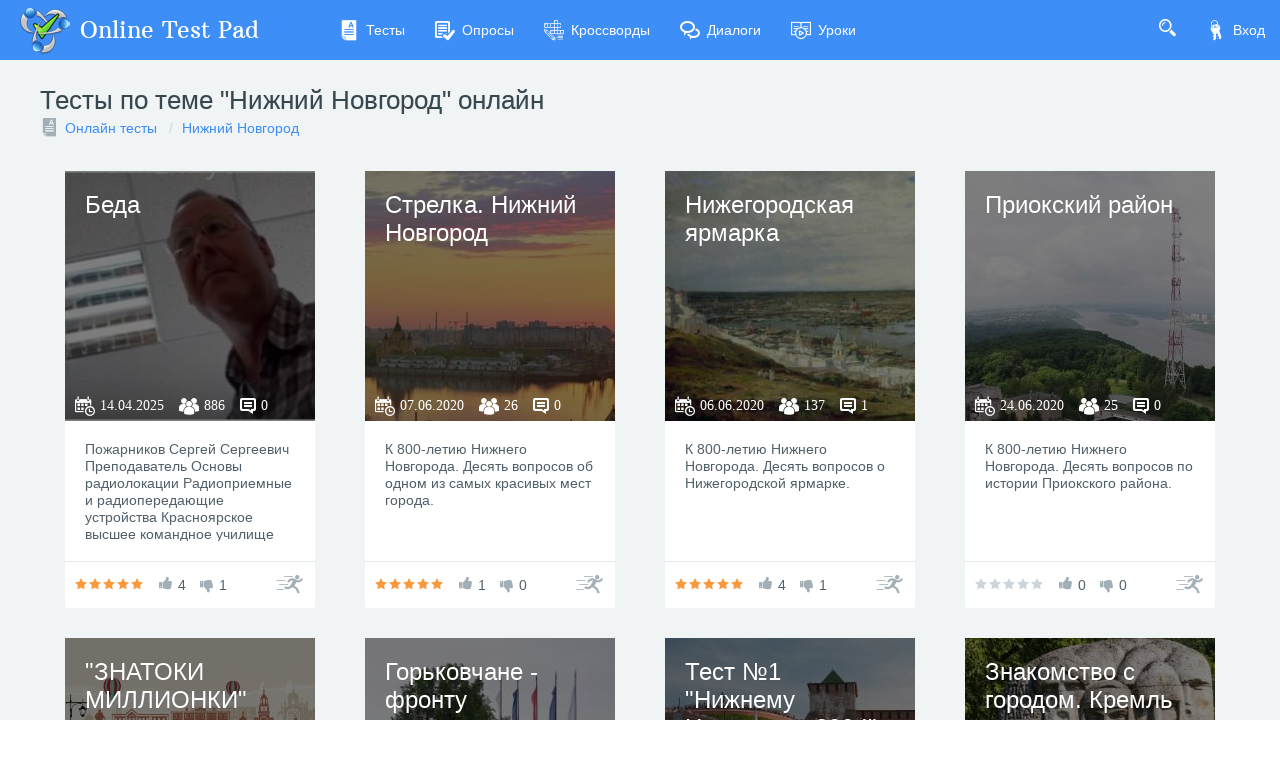

--- FILE ---
content_type: text/html; charset=utf-8
request_url: https://onlinetestpad.com/ru/tests/nizhniy-novgorod
body_size: 9005
content:
<!DOCTYPE html>
<html lang="ru">
<head>
    <meta name="viewport" content="width=device-width, initial-scale=1.0, user-scalable=0, minimal-ui">
    <title>Тесты по теме "Нижний Новгород"  онлайн | Online Test Pad</title>
    <meta name="description" content="У нас вы можете пройти все Тесты по теме "Нижний Новгород"  онлайн быстро и бесплатно. Результат получите сразу. Всегда ваш Online Test Pad )" />
    <meta name="keywords" content="Тесты по теме Нижний Новгород  онлайн" />
    <link rel="stylesheet" href="https://cdn-ya.onlinetestpad.net/css/bootstrap.min.css?1768770116000">
    <link rel="stylesheet" href="https://cdn-ya.onlinetestpad.net/css/bootstrap-extend.min.css?1768770116000">
    <link rel="stylesheet" href="https://cdn-ya.onlinetestpad.net/css/remark.min.css?1768770116000">
    <link rel="stylesheet" href="https://cdn-ya.onlinetestpad.net/css/remark-public.css?1768770116000">
    <link rel="stylesheet" href="https://cdn-ya.onlinetestpad.net/css/icons/style.css?1768770116000">
    <script src="https://cdn-ya.onlinetestpad.net/js/jquery-3.4.1.min.js?1768770116000"></script>
    
    <!-- Yandex.RTB -->
    <script>window.yaContextCb=window.yaContextCb||[]</script>
    <script src="https://yandex.ru/ads/system/context.js" async></script>
</head>
<body class="site-navbar-small site-menubar-hide">
    <div id="site-search-panel" class="site-search-panel animation-slide-top">
    <form action="/ru/search">
        <input type="hidden" name="searchid" value="2370805">
        <div class="input-search">
            <button type="submit" class="input-search-btn">
                <i class="icon icon-search"></i>
            </button>
            <input type="text" name="text" class="form-control" placeholder="Что ищем?" autocomplete="off" />
        </div>
    </form>
    <button class="btn btn-pure btn-default btn-icon" onclick="hideSiteSearch()">
        <i class="icon-cross"></i>
    </button>
</div>
<nav class="site-navbar navbar navbar-default navbar-inverse ">
    <ul class="nav navbar-toolbar navbar-toolbar-user">
        <li class="nav-item">
            <a class="nav-link navbar-search" onclick="return showSiteSearch()" href="#">
                <i class="icon-search" aria-hidden="true"></i>
            </a>
        </li>
        <!-- Тут дожен быть блок меню -->
            <li class="nav-item">
                <a class="nav-link nav-link-login" href="/ru/account/login?ReturnUrl=/ru/tests/nizhniy-novgorod" rel="nofollow">
                    <i class="icon-keys nav-link-icon"></i>
                    Вход
                </a>
            </li>
    </ul>
    <div class="navbar-header">
        <div class="dropdown navbar-toggler-left">
            <button type="button" class="navbar-toggler hamburger hided" data-toggle="dropdown">
                <span class="hamburger-bar"></span>
            </button>
            <div class="dropdown-menu dropdown-menu-bullet animation-slide-bottom" style="margin: 7px 0 0 6px;">
                <a href="/ru/tests" class="dropdown-item">
                    <i class="icon icon-exam"></i>
                    Тесты
                </a>
                <a href="/ru/surveys" class="dropdown-item">
                    <i class="icon icon-survey"></i>
                    Опросы
                </a>
                <a href="/ru/crosswords" class="dropdown-item">
                    <i class="icon icon-crossword"></i>
                    Кроссворды
                </a>
                <a href="/ru/dialogs" class="dropdown-item">
                    <i class="icon icon-communication"></i>
                    Диалоги
                </a>
                <a href="/ru/lessons" class="dropdown-item">
                    <i class="icon icon-lesson"></i>
                    Уроки
                </a>
            </div>
        </div>
        <a class="navbar-brand navbar-brand-center" href="/ru">
            <img class="navbar-brand-logo navbar-brand-logo-normal" src="https://cdn-ya.onlinetestpad.net/images/site/logo/logo50.png?1768770116000" title="Online Test Pad">
            <span class="navbar-brand-text hidden-xs-down"> Online Test Pad</span>
        </a>
    </div>
    <div class="navbar-container container-fluid">
        <div class="navbar-collapse navbar-collapse-toolbar collapse">
            <ul class="nav navbar-toolbar">
                <li class="nav-item">
                    <a href="/ru/tests" class="nav-link">
                        <i class="icon-exam nav-link-icon"></i>
                        Тесты
                    </a>
                </li>
                <li class="nav-item">
                    <a href="/ru/surveys" class="nav-link">
                        <i class="icon-survey nav-link-icon"></i>
                        Опросы
                    </a>
                </li>
                <li class="nav-item">
                    <a href="/ru/crosswords" class="nav-link">
                        <i class="icon-crossword nav-link-icon"></i>
                        Кроссворды
                    </a>
                </li>
                <li class="nav-item d-md-none d-lg-block">
                    <a href="/ru/dialogs" class="nav-link">
                        <i class="icon-communication nav-link-icon"></i>
                        Диалоги
                    </a>
                </li>
                <li class="nav-item d-md-none d-lg-none d-xl-block">
                    <a href="/ru/lessons" class="nav-link">
                        <i class="icon-lesson nav-link-icon"></i>
                        Уроки
                    </a>
                </li>
                <li class="nav-item nav-item-extra-dropdown dropdown d-none d-sm-none d-md-block d-xl-none">
                    <a href="#" class="nav-link" data-toggle="dropdown">
                        <i class="icon-arrowdown"></i>
                    </a>
                    <div class="dropdown-menu dropdown-menu-right animation-scale-up">
                        <a href="/ru/dialogs" class="dropdown-item d-md-block d-lg-none">
                            <i class="icon icon-communication"></i>
                            Диалоги
                        </a>
                        <a href="/ru/lessons" class="dropdown-item d-lg-block">
                            <i class="icon icon-lesson"></i>
                            Уроки
                        </a>
                    </div>
                </li>
            </ul>
        </div>
    </div>
</nav>

    <div class="page">
            <div class="page-header">
                <div class="center-container">
                    <h1 class="page-title">
                        Тесты по теме "Нижний Новгород"  онлайн
                    </h1>

<ol class="breadcrumb">
    <li class="breadcrumb-item">
            <i class="icon-exam blue-grey-400"></i>
        <a href="/ru/tests">Онлайн тесты</a>
    </li>
        <li class="breadcrumb-item">
            <a href="/ru/tests/nizhniy-novgorod">Нижний Новгород</a>
        </li>
</ol>                </div>
            </div>
        <div class="page-content" style="">
            

<div class="center-container">
    <div class="container-fluid">
        
<div id="auto-load-items-list" class="auto-load-items-list">
            <ul class="blocks-lg-4 blocks-md-3 blocks-sm-2 blocks-100">
                    <li>
                        <div class="card card-item-box">
    <div class="overlay overlay-hover">
        <img class="overlay-figure overlay-spin" src="https://images-cdn.onlinetestpad.net/d9/7d/a91016664530ae92452a716430d3.jpg" />
        <div class="overlay-panel overlay-background">
            <h3>
                <a href="/ru/testview/3197813-beda">Беда</a>
            </h3>
            <div class="info">
                <i class="icon-calendar"><span>14.04.2025</span></i>
                <i class="icon-users"><span>886</span></i>
                <i class="icon-comments"><span>0</span></i>
            </div>
        </div>
    </div>
    <div class="card-block">
        <p class="card-text">Пожарников Сергей Сергеевич
Преподаватель Основы радиолокации
Радиоприемные и радиопередающие устройства
Красноярское высшее командное училище радиоэлектроники ПВО, 1981г.
«Офицер с высшим военно-специальным
образованием – инженера по эксплуатации радиотехнических средств»
Военная Краснознаменная академия ПВО имени Маршала Советского Союза Жукова Г.К., 1995г.
«Инженерная оперативно-тактическая Войск противовоздушной обороны»
Читинский государственный технический университет, 1998г.
Профессиональная переподготовка «Менеджмент»
ФГБОУ ВПО «Российская академия
народного хозяйства и государственной службы при Президенте ГБОУ ДПО «НИРО», 72ч.
«Развитие цифрового профессионального пространства обучающихся с учетом ТОП-50 и стандартов Ворлдскиллс Россия»</p>
    </div>
    <div class="card-footer card-footer-transparent card-footer-bordered d-flex">
        <div class="rating rating-sm" data-toggle="tooltip" title="Рейтинг: 5">
            <i class="icon icon-star-f orange-400"></i>
            <i class="icon icon-star-f orange-400"></i>
            <i class="icon icon-star-f orange-400"></i>
            <i class="icon icon-star-f orange-400"></i>
            <i class="icon icon-star-f orange-400"></i>
        </div>
        <div class="like">
            <i class="icon-like"></i>
            <span>4</span>
        </div>
        <div class="like dislike">
            <i class="icon-dislike"></i>
            <span>1</span>
        </div>
        <a class="btn btn-default btn-pure btn-icon" href="/ru/test/3197813-beda">
            <i class="icon-runer"></i>
        </a>
    </div>
</div>
                    </li>
                    <li>
                        <div class="card card-item-box">
    <div class="overlay overlay-hover">
        <img class="overlay-figure overlay-spin" src="https://images-cdn.onlinetestpad.net/4d/91/77eea0324d4e9f07d458a8ad3b0c.jpg" />
        <div class="overlay-panel overlay-background">
            <h3>
                <a href="/ru/testview/430124-strelka-nizhnij-novgorod">Стрелка. Нижний Новгород</a>
            </h3>
            <div class="info">
                <i class="icon-calendar"><span>07.06.2020</span></i>
                <i class="icon-users"><span>26</span></i>
                <i class="icon-comments"><span>0</span></i>
            </div>
        </div>
    </div>
    <div class="card-block">
        <p class="card-text">К 800-летию Нижнего Новгорода. Десять вопросов об одном из самых красивых мест города. </p>
    </div>
    <div class="card-footer card-footer-transparent card-footer-bordered d-flex">
        <div class="rating rating-sm" data-toggle="tooltip" title="Рейтинг: 5">
            <i class="icon icon-star-f orange-400"></i>
            <i class="icon icon-star-f orange-400"></i>
            <i class="icon icon-star-f orange-400"></i>
            <i class="icon icon-star-f orange-400"></i>
            <i class="icon icon-star-f orange-400"></i>
        </div>
        <div class="like">
            <i class="icon-like"></i>
            <span>1</span>
        </div>
        <div class="like dislike">
            <i class="icon-dislike"></i>
            <span>0</span>
        </div>
        <a class="btn btn-default btn-pure btn-icon" href="/ru/test/430124-strelka-nizhnij-novgorod">
            <i class="icon-runer"></i>
        </a>
    </div>
</div>
                    </li>
                    <li>
                        <div class="card card-item-box">
    <div class="overlay overlay-hover">
        <img class="overlay-figure overlay-spin" src="https://images-cdn.onlinetestpad.net/ac/8e/9ea56f3a425499f4315e39800c51.jpg" />
        <div class="overlay-panel overlay-background">
            <h3>
                <a href="/ru/testview/429338-nizhegorodskaya-yarmarka">Нижегородская ярмарка</a>
            </h3>
            <div class="info">
                <i class="icon-calendar"><span>06.06.2020</span></i>
                <i class="icon-users"><span>137</span></i>
                <i class="icon-comments"><span>1</span></i>
            </div>
        </div>
    </div>
    <div class="card-block">
        <p class="card-text">К 800-летию Нижнего Новгорода. Десять вопросов о Нижегородской ярмарке.</p>
    </div>
    <div class="card-footer card-footer-transparent card-footer-bordered d-flex">
        <div class="rating rating-sm" data-toggle="tooltip" title="Рейтинг: 5">
            <i class="icon icon-star-f orange-400"></i>
            <i class="icon icon-star-f orange-400"></i>
            <i class="icon icon-star-f orange-400"></i>
            <i class="icon icon-star-f orange-400"></i>
            <i class="icon icon-star-f orange-400"></i>
        </div>
        <div class="like">
            <i class="icon-like"></i>
            <span>4</span>
        </div>
        <div class="like dislike">
            <i class="icon-dislike"></i>
            <span>1</span>
        </div>
        <a class="btn btn-default btn-pure btn-icon" href="/ru/test/429338-nizhegorodskaya-yarmarka">
            <i class="icon-runer"></i>
        </a>
    </div>
</div>
                    </li>
                    <li>
                        <div class="card card-item-box">
    <div class="overlay overlay-hover">
        <img class="overlay-figure overlay-spin" src="https://images-cdn.onlinetestpad.net/bf/05/13e285a54ab9874a8f0c8c09dc43.jpg" />
        <div class="overlay-panel overlay-background">
            <h3>
                <a href="/ru/testview/448480-priokskij-rajon">Приокский район</a>
            </h3>
            <div class="info">
                <i class="icon-calendar"><span>24.06.2020</span></i>
                <i class="icon-users"><span>25</span></i>
                <i class="icon-comments"><span>0</span></i>
            </div>
        </div>
    </div>
    <div class="card-block">
        <p class="card-text">К 800-летию Нижнего Новгорода. Десять вопросов по истории Приокского района.</p>
    </div>
    <div class="card-footer card-footer-transparent card-footer-bordered d-flex">
        <div class="rating rating-sm" data-toggle="tooltip" title="Рейтинг: 0">
            <i class="icon icon-star-f "></i>
            <i class="icon icon-star-f "></i>
            <i class="icon icon-star-f "></i>
            <i class="icon icon-star-f "></i>
            <i class="icon icon-star-f "></i>
        </div>
        <div class="like">
            <i class="icon-like"></i>
            <span>0</span>
        </div>
        <div class="like dislike">
            <i class="icon-dislike"></i>
            <span>0</span>
        </div>
        <a class="btn btn-default btn-pure btn-icon" href="/ru/test/448480-priokskij-rajon">
            <i class="icon-runer"></i>
        </a>
    </div>
</div>
                    </li>
                    <li>
                        <div class="card card-item-box">
    <div class="overlay overlay-hover">
        <img class="overlay-figure overlay-spin" src="https://images-cdn.onlinetestpad.net/a4/c0/fb2f43df4f1f91568c20b6476130.jpg" />
        <div class="overlay-panel overlay-background">
            <h3>
                <a href="/ru/testview/1477241-znatoki-millionki">"ЗНАТОКИ МИЛЛИОНКИ"</a>
            </h3>
            <div class="info">
                <i class="icon-calendar"><span>21.06.2022</span></i>
                <i class="icon-users"><span>250</span></i>
                <i class="icon-comments"><span>1</span></i>
            </div>
        </div>
    </div>
    <div class="card-block">
        <p class="card-text">Проверьте свои знания по истории уникальной территории «Миллионки».</p>
    </div>
    <div class="card-footer card-footer-transparent card-footer-bordered d-flex">
        <div class="rating rating-sm" data-toggle="tooltip" title="Рейтинг: 0">
            <i class="icon icon-star-f "></i>
            <i class="icon icon-star-f "></i>
            <i class="icon icon-star-f "></i>
            <i class="icon icon-star-f "></i>
            <i class="icon icon-star-f "></i>
        </div>
        <div class="like">
            <i class="icon-like"></i>
            <span>0</span>
        </div>
        <div class="like dislike">
            <i class="icon-dislike"></i>
            <span>0</span>
        </div>
        <a class="btn btn-default btn-pure btn-icon" href="/ru/test/1477241-znatoki-millionki">
            <i class="icon-runer"></i>
        </a>
    </div>
</div>
                    </li>
                    <li>
                        <div class="card card-item-box">
    <div class="overlay overlay-hover">
        <img class="overlay-figure overlay-spin" src="https://images-cdn.onlinetestpad.net/2e/a2/016241414e97beb7b881937f08c8.jpg" />
        <div class="overlay-panel overlay-background">
            <h3>
                <a href="/ru/testview/355678-gorkovchane-frontu">Горьковчане - фронту</a>
            </h3>
            <div class="info">
                <i class="icon-calendar"><span>06.05.2020</span></i>
                <i class="icon-users"><span>188</span></i>
                <i class="icon-comments"><span>0</span></i>
            </div>
        </div>
    </div>
    <div class="card-block">
        <p class="card-text">Вопросы теста посвящены вкладу горьковчан-нижегородцев в дело победы в Великой Отечественной войне.</p>
    </div>
    <div class="card-footer card-footer-transparent card-footer-bordered d-flex">
        <div class="rating rating-sm" data-toggle="tooltip" title="Рейтинг: 5">
            <i class="icon icon-star-f orange-400"></i>
            <i class="icon icon-star-f orange-400"></i>
            <i class="icon icon-star-f orange-400"></i>
            <i class="icon icon-star-f orange-400"></i>
            <i class="icon icon-star-f orange-400"></i>
        </div>
        <div class="like">
            <i class="icon-like"></i>
            <span>0</span>
        </div>
        <div class="like dislike">
            <i class="icon-dislike"></i>
            <span>1</span>
        </div>
        <a class="btn btn-default btn-pure btn-icon" href="/ru/test/355678-gorkovchane-frontu">
            <i class="icon-runer"></i>
        </a>
    </div>
</div>
                    </li>
                    <li>
                        <div class="card card-item-box">
    <div class="overlay overlay-hover">
        <img class="overlay-figure overlay-spin" src="https://images-cdn.onlinetestpad.net/ef/1f/1c2803bc4560848d304e9a9d60b2.jpg" />
        <div class="overlay-panel overlay-background">
            <h3>
                <a href="/ru/testview/375678-test-1-nizhnemu-novgorodu-800-posvyashhen-pamyatnikam-verkhnej-chasti-gorod">Тест №1 "Нижнему Новгороду- 800 !" посвящен памятникам верхней части города.</a>
            </h3>
            <div class="info">
                <i class="icon-calendar"><span>13.05.2020</span></i>
                <i class="icon-users"><span>4</span></i>
                <i class="icon-comments"><span>0</span></i>
            </div>
        </div>
    </div>
    <div class="card-block">
        <p class="card-text">Вы изучили материал по теме "Скульптуры Нижнего Новгорода"Предагаем пройти тест "Нижнему Новгороду- 800 !", который посвящен памятникам верхней части города.</p>
    </div>
    <div class="card-footer card-footer-transparent card-footer-bordered d-flex">
        <div class="rating rating-sm" data-toggle="tooltip" title="Рейтинг: 5">
            <i class="icon icon-star-f orange-400"></i>
            <i class="icon icon-star-f orange-400"></i>
            <i class="icon icon-star-f orange-400"></i>
            <i class="icon icon-star-f orange-400"></i>
            <i class="icon icon-star-f orange-400"></i>
        </div>
        <div class="like">
            <i class="icon-like"></i>
            <span>0</span>
        </div>
        <div class="like dislike">
            <i class="icon-dislike"></i>
            <span>0</span>
        </div>
        <a class="btn btn-default btn-pure btn-icon" href="/ru/test/375678-test-1-nizhnemu-novgorodu-800-posvyashhen-pamyatnikam-verkhnej-chasti-gorod">
            <i class="icon-runer"></i>
        </a>
    </div>
</div>
                    </li>
                    <li>
                        <div class="card card-item-box">
    <div class="overlay overlay-hover">
        <img class="overlay-figure overlay-spin" src="https://images-cdn.onlinetestpad.net/21/ba/05ebe6f04254b7f65bbf872eac9d.jpg" />
        <div class="overlay-panel overlay-background">
            <h3>
                <a href="/ru/testview/417432-znakomstvo-s-gorodom-kreml">Знакомство с городом. Кремль</a>
            </h3>
            <div class="info">
                <i class="icon-calendar"><span>29.05.2020</span></i>
                <i class="icon-users"><span>82</span></i>
                <i class="icon-comments"><span>0</span></i>
            </div>
        </div>
    </div>
    <div class="card-block">
        <p class="card-text">К 800-летию Нижнего Новгорода. Тест включает 12 вопросов по ранней истории Нижнего Новгорода</p>
    </div>
    <div class="card-footer card-footer-transparent card-footer-bordered d-flex">
        <div class="rating rating-sm" data-toggle="tooltip" title="Рейтинг: 0">
            <i class="icon icon-star-f "></i>
            <i class="icon icon-star-f "></i>
            <i class="icon icon-star-f "></i>
            <i class="icon icon-star-f "></i>
            <i class="icon icon-star-f "></i>
        </div>
        <div class="like">
            <i class="icon-like"></i>
            <span>0</span>
        </div>
        <div class="like dislike">
            <i class="icon-dislike"></i>
            <span>0</span>
        </div>
        <a class="btn btn-default btn-pure btn-icon" href="/ru/test/417432-znakomstvo-s-gorodom-kreml">
            <i class="icon-runer"></i>
        </a>
    </div>
</div>
                    </li>
                    <li>
                        <div class="card card-item-box">
    <div class="overlay overlay-hover">
        <img class="overlay-figure overlay-spin" src="https://images-cdn.onlinetestpad.net/7f/4a/7f1c8bf6421aaf1354d2af3d21fa.jpg" />
        <div class="overlay-panel overlay-background">
            <h3>
                <a href="/ru/testview/419235-nizhnij-novgorod-kreml">Нижний Новгород. Кремль.</a>
            </h3>
            <div class="info">
                <i class="icon-calendar"><span>30.05.2020</span></i>
                <i class="icon-users"><span>209</span></i>
                <i class="icon-comments"><span>0</span></i>
            </div>
        </div>
    </div>
    <div class="card-block">
        <p class="card-text">К 800-летию Нижнего Новгорода.  10 вопросов по истории Нижегородского кремля. </p>
    </div>
    <div class="card-footer card-footer-transparent card-footer-bordered d-flex">
        <div class="rating rating-sm" data-toggle="tooltip" title="Рейтинг: 5">
            <i class="icon icon-star-f orange-400"></i>
            <i class="icon icon-star-f orange-400"></i>
            <i class="icon icon-star-f orange-400"></i>
            <i class="icon icon-star-f orange-400"></i>
            <i class="icon icon-star-f orange-400"></i>
        </div>
        <div class="like">
            <i class="icon-like"></i>
            <span>4</span>
        </div>
        <div class="like dislike">
            <i class="icon-dislike"></i>
            <span>1</span>
        </div>
        <a class="btn btn-default btn-pure btn-icon" href="/ru/test/419235-nizhnij-novgorod-kreml">
            <i class="icon-runer"></i>
        </a>
    </div>
</div>
                    </li>
                    <li>
                        <div class="card card-item-box">
    <div class="overlay overlay-hover">
        <img class="overlay-figure overlay-spin" src="https://images-cdn.onlinetestpad.net/1d/1b/356715604f09be66427728de8d21.jpg" />
        <div class="overlay-panel overlay-background">
            <h3>
                <a href="/ru/testview/419593-steny-i-bashni">Стены и башни</a>
            </h3>
            <div class="info">
                <i class="icon-calendar"><span>30.05.2020</span></i>
                <i class="icon-users"><span>50</span></i>
                <i class="icon-comments"><span>0</span></i>
            </div>
        </div>
    </div>
    <div class="card-block">
        <p class="card-text">К 800-летию Нижнего Новгорода. 10 вопросов о башнях Нижегородского кремля.</p>
    </div>
    <div class="card-footer card-footer-transparent card-footer-bordered d-flex">
        <div class="rating rating-sm" data-toggle="tooltip" title="Рейтинг: 0">
            <i class="icon icon-star-f "></i>
            <i class="icon icon-star-f "></i>
            <i class="icon icon-star-f "></i>
            <i class="icon icon-star-f "></i>
            <i class="icon icon-star-f "></i>
        </div>
        <div class="like">
            <i class="icon-like"></i>
            <span>0</span>
        </div>
        <div class="like dislike">
            <i class="icon-dislike"></i>
            <span>0</span>
        </div>
        <a class="btn btn-default btn-pure btn-icon" href="/ru/test/419593-steny-i-bashni">
            <i class="icon-runer"></i>
        </a>
    </div>
</div>
                    </li>
                    <li>
                        <div class="card card-item-box">
    <div class="overlay overlay-hover">
        <img class="overlay-figure overlay-spin" src="https://images-cdn.onlinetestpad.net/40/8b/53ba77a24f71aff44668746afc3c.jpg" />
        <div class="overlay-panel overlay-background">
            <h3>
                <a href="/ru/testview/420880-dvorcy-i-khramy">Дворцы и храмы</a>
            </h3>
            <div class="info">
                <i class="icon-calendar"><span>31.05.2020</span></i>
                <i class="icon-users"><span>20</span></i>
                <i class="icon-comments"><span>0</span></i>
            </div>
        </div>
    </div>
    <div class="card-block">
        <p class="card-text">К 800-летию Нижнего Новгорода. 10 тестовых вопросов по истории Нижегородского кремля.</p>
    </div>
    <div class="card-footer card-footer-transparent card-footer-bordered d-flex">
        <div class="rating rating-sm" data-toggle="tooltip" title="Рейтинг: 0">
            <i class="icon icon-star-f "></i>
            <i class="icon icon-star-f "></i>
            <i class="icon icon-star-f "></i>
            <i class="icon icon-star-f "></i>
            <i class="icon icon-star-f "></i>
        </div>
        <div class="like">
            <i class="icon-like"></i>
            <span>0</span>
        </div>
        <div class="like dislike">
            <i class="icon-dislike"></i>
            <span>0</span>
        </div>
        <a class="btn btn-default btn-pure btn-icon" href="/ru/test/420880-dvorcy-i-khramy">
            <i class="icon-runer"></i>
        </a>
    </div>
</div>
                    </li>
                    <li>
                        <div class="card card-item-box">
    <div class="overlay overlay-hover">
        <img class="overlay-figure overlay-spin" src="https://images-cdn.onlinetestpad.net/c3/e8/0453c5b54c7abbdb75bdfbe90511.jpg" />
        <div class="overlay-panel overlay-background">
            <h3>
                <a href="/ru/testview/421913-ploshhad-minina-i-pozharskogo">площадь Минина и Пожарского</a>
            </h3>
            <div class="info">
                <i class="icon-calendar"><span>01.06.2020</span></i>
                <i class="icon-users"><span>30</span></i>
                <i class="icon-comments"><span>0</span></i>
            </div>
        </div>
    </div>
    <div class="card-block">
        <p class="card-text">К 800-летию Нижнего Новгорода. 10 вопросов об основных достопримечательностях центральной площади города. </p>
    </div>
    <div class="card-footer card-footer-transparent card-footer-bordered d-flex">
        <div class="rating rating-sm" data-toggle="tooltip" title="Рейтинг: 0">
            <i class="icon icon-star-f "></i>
            <i class="icon icon-star-f "></i>
            <i class="icon icon-star-f "></i>
            <i class="icon icon-star-f "></i>
            <i class="icon icon-star-f "></i>
        </div>
        <div class="like">
            <i class="icon-like"></i>
            <span>0</span>
        </div>
        <div class="like dislike">
            <i class="icon-dislike"></i>
            <span>0</span>
        </div>
        <a class="btn btn-default btn-pure btn-icon" href="/ru/test/421913-ploshhad-minina-i-pozharskogo">
            <i class="icon-runer"></i>
        </a>
    </div>
</div>
                    </li>
            </ul>

<div class="mb-25">
        <!-- Yandex.RTB R-A-87094-46 -->
        <div id="yandex_rtb_R-A-87094-48_1"></div>
        <script>
        window.yaContextCb.push(() => {
                Ya.Context.AdvManager.render({
                    renderTo: 'yandex_rtb_R-A-87094-48_1',
                    blockId: 'R-A-87094-48',
                    pageNumber: 1
                })
        })
        </script>
</div>            <ul class="blocks-lg-4 blocks-md-3 blocks-sm-2 blocks-100">
                    <li>
                        <div class="card card-item-box">
    <div class="overlay overlay-hover">
        <img class="overlay-figure overlay-spin" src="https://images-cdn.onlinetestpad.net/ee/b2/5cede11a469eac58066cfa4b3227.jpg" />
        <div class="overlay-panel overlay-background">
            <h3>
                <a href="/ru/testview/424003-pushkin-i-nizhnij-novgorod">Пушкин и Нижний Новгород</a>
            </h3>
            <div class="info">
                <i class="icon-calendar"><span>02.06.2020</span></i>
                <i class="icon-users"><span>41</span></i>
                <i class="icon-comments"><span>0</span></i>
            </div>
        </div>
    </div>
    <div class="card-block">
        <p class="card-text">Тест посвящен пребыванию великого поэта в Нижнем Новгороде, памятным местам связанным с А.С.Пушкиным</p>
    </div>
    <div class="card-footer card-footer-transparent card-footer-bordered d-flex">
        <div class="rating rating-sm" data-toggle="tooltip" title="Рейтинг: 0">
            <i class="icon icon-star-f "></i>
            <i class="icon icon-star-f "></i>
            <i class="icon icon-star-f "></i>
            <i class="icon icon-star-f "></i>
            <i class="icon icon-star-f "></i>
        </div>
        <div class="like">
            <i class="icon-like"></i>
            <span>0</span>
        </div>
        <div class="like dislike">
            <i class="icon-dislike"></i>
            <span>0</span>
        </div>
        <a class="btn btn-default btn-pure btn-icon" href="/ru/test/424003-pushkin-i-nizhnij-novgorod">
            <i class="icon-runer"></i>
        </a>
    </div>
</div>
                    </li>
                    <li>
                        <div class="card card-item-box">
    <div class="overlay overlay-hover">
        <img class="overlay-figure overlay-spin" src="https://images-cdn.onlinetestpad.net/24/61/05bbefb54e138f4c0b2a6f3b6f08.jpg" />
        <div class="overlay-panel overlay-background">
            <h3>
                <a href="/ru/testview/424631-centralnye-ulicy-nizhnego-novgoroda">Центральные улицы Нижнего Новгорода</a>
            </h3>
            <div class="info">
                <i class="icon-calendar"><span>03.06.2020</span></i>
                <i class="icon-users"><span>39</span></i>
                <i class="icon-comments"><span>0</span></i>
            </div>
        </div>
    </div>
    <div class="card-block">
        <p class="card-text">К 800-летию Нижнего Новгорода. 10 вопросов о достопримечательностях центральных улиц города</p>
    </div>
    <div class="card-footer card-footer-transparent card-footer-bordered d-flex">
        <div class="rating rating-sm" data-toggle="tooltip" title="Рейтинг: 0">
            <i class="icon icon-star-f "></i>
            <i class="icon icon-star-f "></i>
            <i class="icon icon-star-f "></i>
            <i class="icon icon-star-f "></i>
            <i class="icon icon-star-f "></i>
        </div>
        <div class="like">
            <i class="icon-like"></i>
            <span>0</span>
        </div>
        <div class="like dislike">
            <i class="icon-dislike"></i>
            <span>0</span>
        </div>
        <a class="btn btn-default btn-pure btn-icon" href="/ru/test/424631-centralnye-ulicy-nizhnego-novgoroda">
            <i class="icon-runer"></i>
        </a>
    </div>
</div>
                    </li>
                    <li>
                        <div class="card card-item-box">
    <div class="overlay overlay-hover">
        <img class="overlay-figure overlay-spin" src="https://images-cdn.onlinetestpad.net/c4/00/95e968f34cf0b6b685e9735f1530.jpg" />
        <div class="overlay-panel overlay-background">
            <h3>
                <a href="/ru/testview/426255-monastyri-nizhnego-novgoroda">Монастыри Нижнего Новгорода</a>
            </h3>
            <div class="info">
                <i class="icon-calendar"><span>04.06.2020</span></i>
                <i class="icon-users"><span>26</span></i>
                <i class="icon-comments"><span>0</span></i>
            </div>
        </div>
    </div>
    <div class="card-block">
        <p class="card-text">К 800-летию Нижнего Новгорода. Вопросы по истории нижегородских монастырей. </p>
    </div>
    <div class="card-footer card-footer-transparent card-footer-bordered d-flex">
        <div class="rating rating-sm" data-toggle="tooltip" title="Рейтинг: 0">
            <i class="icon icon-star-f "></i>
            <i class="icon icon-star-f "></i>
            <i class="icon icon-star-f "></i>
            <i class="icon icon-star-f "></i>
            <i class="icon icon-star-f "></i>
        </div>
        <div class="like">
            <i class="icon-like"></i>
            <span>0</span>
        </div>
        <div class="like dislike">
            <i class="icon-dislike"></i>
            <span>0</span>
        </div>
        <a class="btn btn-default btn-pure btn-icon" href="/ru/test/426255-monastyri-nizhnego-novgoroda">
            <i class="icon-runer"></i>
        </a>
    </div>
</div>
                    </li>
                    <li>
                        <div class="card card-item-box">
    <div class="overlay overlay-hover">
        <img class="overlay-figure overlay-spin" src="https://images-cdn.onlinetestpad.net/94/92/f7b723934496b6871f65592dc200.jpg" />
        <div class="overlay-panel overlay-background">
            <h3>
                <a href="/ru/testview/429465-maksim-gorkij-v-nizhnem-novgorode">Максим Горький в Нижнем Новгороде</a>
            </h3>
            <div class="info">
                <i class="icon-calendar"><span>06.06.2020</span></i>
                <i class="icon-users"><span>37</span></i>
                <i class="icon-comments"><span>0</span></i>
            </div>
        </div>
    </div>
    <div class="card-block">
        <p class="card-text">К 800-летию Нижнего Новгорода. Десять вопросов о писателе Алексее Максимовиче Горьком и Нижнем Новгороде. </p>
    </div>
    <div class="card-footer card-footer-transparent card-footer-bordered d-flex">
        <div class="rating rating-sm" data-toggle="tooltip" title="Рейтинг: 5">
            <i class="icon icon-star-f orange-400"></i>
            <i class="icon icon-star-f orange-400"></i>
            <i class="icon icon-star-f orange-400"></i>
            <i class="icon icon-star-f orange-400"></i>
            <i class="icon icon-star-f orange-400"></i>
        </div>
        <div class="like">
            <i class="icon-like"></i>
            <span>1</span>
        </div>
        <div class="like dislike">
            <i class="icon-dislike"></i>
            <span>0</span>
        </div>
        <a class="btn btn-default btn-pure btn-icon" href="/ru/test/429465-maksim-gorkij-v-nizhnem-novgorode">
            <i class="icon-runer"></i>
        </a>
    </div>
</div>
                    </li>
                    <li>
                        <div class="card card-item-box">
    <div class="overlay overlay-hover">
        <img class="overlay-figure overlay-spin" src="https://images-cdn.onlinetestpad.net/72/5a/33ad62b34120bc696cbf94919454.jpg" />
        <div class="overlay-panel overlay-background">
            <h3>
                <a href="/ru/testview/431959-minin-i-pozharskij">Минин и Пожарский</a>
            </h3>
            <div class="info">
                <i class="icon-calendar"><span>09.06.2020</span></i>
                <i class="icon-users"><span>118</span></i>
                <i class="icon-comments"><span>0</span></i>
            </div>
        </div>
    </div>
    <div class="card-block">
        <p class="card-text">К 800-летию Нижнего Новгорода. Десять вопросов о памятных местах, связанных с именами Минина и Пожарского. </p>
    </div>
    <div class="card-footer card-footer-transparent card-footer-bordered d-flex">
        <div class="rating rating-sm" data-toggle="tooltip" title="Рейтинг: 5">
            <i class="icon icon-star-f orange-400"></i>
            <i class="icon icon-star-f orange-400"></i>
            <i class="icon icon-star-f orange-400"></i>
            <i class="icon icon-star-f orange-400"></i>
            <i class="icon icon-star-f orange-400"></i>
        </div>
        <div class="like">
            <i class="icon-like"></i>
            <span>1</span>
        </div>
        <div class="like dislike">
            <i class="icon-dislike"></i>
            <span>0</span>
        </div>
        <a class="btn btn-default btn-pure btn-icon" href="/ru/test/431959-minin-i-pozharskij">
            <i class="icon-runer"></i>
        </a>
    </div>
</div>
                    </li>
                    <li>
                        <div class="card card-item-box">
    <div class="overlay overlay-hover">
        <img class="overlay-figure overlay-spin" src="https://images-cdn.onlinetestpad.net/32/29/c5ca39d244728c4df0d98b8943bd.jpg" />
        <div class="overlay-panel overlay-background">
            <h3>
                <a href="/ru/testview/434630-nizhegorodskie-muzei">Нижегородские музеи</a>
            </h3>
            <div class="info">
                <i class="icon-calendar"><span>11.06.2020</span></i>
                <i class="icon-users"><span>11</span></i>
                <i class="icon-comments"><span>0</span></i>
            </div>
        </div>
    </div>
    <div class="card-block">
        <p class="card-text">К 800-летию Нижнего Новгорода. десять вопросов о нижегородских музеях.</p>
    </div>
    <div class="card-footer card-footer-transparent card-footer-bordered d-flex">
        <div class="rating rating-sm" data-toggle="tooltip" title="Рейтинг: 5">
            <i class="icon icon-star-f orange-400"></i>
            <i class="icon icon-star-f orange-400"></i>
            <i class="icon icon-star-f orange-400"></i>
            <i class="icon icon-star-f orange-400"></i>
            <i class="icon icon-star-f orange-400"></i>
        </div>
        <div class="like">
            <i class="icon-like"></i>
            <span>0</span>
        </div>
        <div class="like dislike">
            <i class="icon-dislike"></i>
            <span>0</span>
        </div>
        <a class="btn btn-default btn-pure btn-icon" href="/ru/test/434630-nizhegorodskie-muzei">
            <i class="icon-runer"></i>
        </a>
    </div>
</div>
                    </li>
                    <li>
                        <div class="card card-item-box">
    <div class="overlay overlay-hover">
        <img class="overlay-figure overlay-spin" src="https://images-cdn.onlinetestpad.net/4d/4b/1bbc6bf24eed8797a520ef12fcc5.jpg" />
        <div class="overlay-panel overlay-background">
            <h3>
                <a href="/ru/testview/434757-naberezhnye-i-mosty">Набережные и мосты</a>
            </h3>
            <div class="info">
                <i class="icon-calendar"><span>11.06.2020</span></i>
                <i class="icon-users"><span>12</span></i>
                <i class="icon-comments"><span>0</span></i>
            </div>
        </div>
    </div>
    <div class="card-block">
        <p class="card-text">К 800-летию Нижнего Новгорода. десять вопросов о мостах и набережных города. </p>
    </div>
    <div class="card-footer card-footer-transparent card-footer-bordered d-flex">
        <div class="rating rating-sm" data-toggle="tooltip" title="Рейтинг: 0">
            <i class="icon icon-star-f "></i>
            <i class="icon icon-star-f "></i>
            <i class="icon icon-star-f "></i>
            <i class="icon icon-star-f "></i>
            <i class="icon icon-star-f "></i>
        </div>
        <div class="like">
            <i class="icon-like"></i>
            <span>0</span>
        </div>
        <div class="like dislike">
            <i class="icon-dislike"></i>
            <span>0</span>
        </div>
        <a class="btn btn-default btn-pure btn-icon" href="/ru/test/434757-naberezhnye-i-mosty">
            <i class="icon-runer"></i>
        </a>
    </div>
</div>
                    </li>
                    <li>
                        <div class="card card-item-box">
    <div class="overlay overlay-hover">
        <img class="overlay-figure overlay-spin" src="https://images-cdn.onlinetestpad.net/54/17/cde7c34548fda0d9821e6cd80888.jpg" />
        <div class="overlay-panel overlay-background">
            <h3>
                <a href="/ru/testview/438106-krasnoe-sormovo">КРАСНОЕ СОРМОВО</a>
            </h3>
            <div class="info">
                <i class="icon-calendar"><span>15.06.2020</span></i>
                <i class="icon-users"><span>32</span></i>
                <i class="icon-comments"><span>0</span></i>
            </div>
        </div>
    </div>
    <div class="card-block">
        <p class="card-text">К 800-летию Нижнего Новгорода. Десять вопросов о достопримечательностях Сормово.</p>
    </div>
    <div class="card-footer card-footer-transparent card-footer-bordered d-flex">
        <div class="rating rating-sm" data-toggle="tooltip" title="Рейтинг: 0">
            <i class="icon icon-star-f "></i>
            <i class="icon icon-star-f "></i>
            <i class="icon icon-star-f "></i>
            <i class="icon icon-star-f "></i>
            <i class="icon icon-star-f "></i>
        </div>
        <div class="like">
            <i class="icon-like"></i>
            <span>0</span>
        </div>
        <div class="like dislike">
            <i class="icon-dislike"></i>
            <span>1</span>
        </div>
        <a class="btn btn-default btn-pure btn-icon" href="/ru/test/438106-krasnoe-sormovo">
            <i class="icon-runer"></i>
        </a>
    </div>
</div>
                    </li>
                    <li>
                        <div class="card card-item-box">
    <div class="overlay overlay-hover">
        <img class="overlay-figure overlay-spin" src="https://images-cdn.onlinetestpad.net/db/f9/9ce064b84ca1abb8c0318d2e0c0b.jpg" />
        <div class="overlay-panel overlay-background">
            <h3>
                <a href="/ru/testview/439511-biblioteki-i-pisateli-literaturnyj-nizhnij">Библиотеки и писатели. Литературный Нижний.</a>
            </h3>
            <div class="info">
                <i class="icon-calendar"><span>16.06.2020</span></i>
                <i class="icon-users"><span>18</span></i>
                <i class="icon-comments"><span>0</span></i>
            </div>
        </div>
    </div>
    <div class="card-block">
        <p class="card-text">К 800-летию Нижнего Новгорода. Десять вопросов о нижегородских писателях.</p>
    </div>
    <div class="card-footer card-footer-transparent card-footer-bordered d-flex">
        <div class="rating rating-sm" data-toggle="tooltip" title="Рейтинг: 0">
            <i class="icon icon-star-f "></i>
            <i class="icon icon-star-f "></i>
            <i class="icon icon-star-f "></i>
            <i class="icon icon-star-f "></i>
            <i class="icon icon-star-f "></i>
        </div>
        <div class="like">
            <i class="icon-like"></i>
            <span>0</span>
        </div>
        <div class="like dislike">
            <i class="icon-dislike"></i>
            <span>0</span>
        </div>
        <a class="btn btn-default btn-pure btn-icon" href="/ru/test/439511-biblioteki-i-pisateli-literaturnyj-nizhnij">
            <i class="icon-runer"></i>
        </a>
    </div>
</div>
                    </li>
                    <li>
                        <div class="card card-item-box">
    <div class="overlay overlay-hover">
        <img class="overlay-figure overlay-spin" src="https://images-cdn.onlinetestpad.net/4c/d7/084a45a940d4a72fa04f88794071.jpg" />
        <div class="overlay-panel overlay-background">
            <h3>
                <a href="/ru/testview/441785-nizhegorodskie-universitety">Нижегородские университеты</a>
            </h3>
            <div class="info">
                <i class="icon-calendar"><span>17.06.2020</span></i>
                <i class="icon-users"><span>8</span></i>
                <i class="icon-comments"><span>0</span></i>
            </div>
        </div>
    </div>
    <div class="card-block">
        <p class="card-text">К 800-летию Нижнего Новгорода. Десять вопросов о высших учебных заведениях города.</p>
    </div>
    <div class="card-footer card-footer-transparent card-footer-bordered d-flex">
        <div class="rating rating-sm" data-toggle="tooltip" title="Рейтинг: 0">
            <i class="icon icon-star-f "></i>
            <i class="icon icon-star-f "></i>
            <i class="icon icon-star-f "></i>
            <i class="icon icon-star-f "></i>
            <i class="icon icon-star-f "></i>
        </div>
        <div class="like">
            <i class="icon-like"></i>
            <span>0</span>
        </div>
        <div class="like dislike">
            <i class="icon-dislike"></i>
            <span>0</span>
        </div>
        <a class="btn btn-default btn-pure btn-icon" href="/ru/test/441785-nizhegorodskie-universitety">
            <i class="icon-runer"></i>
        </a>
    </div>
</div>
                    </li>
                    <li>
                        <div class="card card-item-box">
    <div class="overlay overlay-hover">
        <img class="overlay-figure overlay-spin" src="https://images-cdn.onlinetestpad.net/ff/7d/395bc4c94ea58bf47e11fdded99b.jpg" />
        <div class="overlay-panel overlay-background">
            <h3>
                <a href="/ru/testview/443124-moskovskij-rajon-nizhnego-novgoroda">Московский район Нижнего Новгорода</a>
            </h3>
            <div class="info">
                <i class="icon-calendar"><span>18.06.2020</span></i>
                <i class="icon-users"><span>36</span></i>
                <i class="icon-comments"><span>0</span></i>
            </div>
        </div>
    </div>
    <div class="card-block">
        <p class="card-text">К 800-летию Нижнего Новгорода. Десять вопросов, связанных с историей Московского района города. </p>
    </div>
    <div class="card-footer card-footer-transparent card-footer-bordered d-flex">
        <div class="rating rating-sm" data-toggle="tooltip" title="Рейтинг: 0">
            <i class="icon icon-star-f "></i>
            <i class="icon icon-star-f "></i>
            <i class="icon icon-star-f "></i>
            <i class="icon icon-star-f "></i>
            <i class="icon icon-star-f "></i>
        </div>
        <div class="like">
            <i class="icon-like"></i>
            <span>0</span>
        </div>
        <div class="like dislike">
            <i class="icon-dislike"></i>
            <span>0</span>
        </div>
        <a class="btn btn-default btn-pure btn-icon" href="/ru/test/443124-moskovskij-rajon-nizhnego-novgoroda">
            <i class="icon-runer"></i>
        </a>
    </div>
</div>
                    </li>
                    <li>
                        <div class="card card-item-box">
    <div class="overlay overlay-hover">
        <img class="overlay-figure overlay-spin" src="https://images-cdn.onlinetestpad.net/74/56/3d8cee874107af2a503e3ecac22b.jpg" />
        <div class="overlay-panel overlay-background">
            <h3>
                <a href="/ru/testview/444086-ivan-kulibin">Иван Кулибин</a>
            </h3>
            <div class="info">
                <i class="icon-calendar"><span>19.06.2020</span></i>
                <i class="icon-users"><span>63</span></i>
                <i class="icon-comments"><span>0</span></i>
            </div>
        </div>
    </div>
    <div class="card-block">
        <p class="card-text">К 800-летию Нижнего Новгорода. Десять вопросов о знаменитом земляке и памятных местах города.</p>
    </div>
    <div class="card-footer card-footer-transparent card-footer-bordered d-flex">
        <div class="rating rating-sm" data-toggle="tooltip" title="Рейтинг: 0">
            <i class="icon icon-star-f "></i>
            <i class="icon icon-star-f "></i>
            <i class="icon icon-star-f "></i>
            <i class="icon icon-star-f "></i>
            <i class="icon icon-star-f "></i>
        </div>
        <div class="like">
            <i class="icon-like"></i>
            <span>0</span>
        </div>
        <div class="like dislike">
            <i class="icon-dislike"></i>
            <span>0</span>
        </div>
        <a class="btn btn-default btn-pure btn-icon" href="/ru/test/444086-ivan-kulibin">
            <i class="icon-runer"></i>
        </a>
    </div>
</div>
                    </li>
            </ul>

<div class="mb-25">
        <!-- Yandex.RTB R-A-87094-46 -->
        <div id="yandex_rtb_R-A-87094-48_2"></div>
        <script>
        window.yaContextCb.push(() => {
                Ya.Context.AdvManager.render({
                    renderTo: 'yandex_rtb_R-A-87094-48_2',
                    blockId: 'R-A-87094-48',
                    pageNumber: 2
                })
        })
        </script>
</div>            <ul class="blocks-lg-4 blocks-md-3 blocks-sm-2 blocks-100">
                    <li>
                        <div class="card card-item-box">
    <div class="overlay overlay-hover">
        <img class="overlay-figure overlay-spin" src="https://images-cdn.onlinetestpad.net/26/9f/e93e5ead452fbb5f2e0c8ae6c766.jpg" />
        <div class="overlay-panel overlay-background">
            <h3>
                <a href="/ru/testview/444653-sady-i-parki-nizhnego-novgoroda">Сады и парки Нижнего Новгорода</a>
            </h3>
            <div class="info">
                <i class="icon-calendar"><span>20.06.2020</span></i>
                <i class="icon-users"><span>11</span></i>
                <i class="icon-comments"><span>0</span></i>
            </div>
        </div>
    </div>
    <div class="card-block">
        <p class="card-text">К 800-летию Нижнего Новгорода. Десять вопросов о городских парках.</p>
    </div>
    <div class="card-footer card-footer-transparent card-footer-bordered d-flex">
        <div class="rating rating-sm" data-toggle="tooltip" title="Рейтинг: 0">
            <i class="icon icon-star-f "></i>
            <i class="icon icon-star-f "></i>
            <i class="icon icon-star-f "></i>
            <i class="icon icon-star-f "></i>
            <i class="icon icon-star-f "></i>
        </div>
        <div class="like">
            <i class="icon-like"></i>
            <span>0</span>
        </div>
        <div class="like dislike">
            <i class="icon-dislike"></i>
            <span>0</span>
        </div>
        <a class="btn btn-default btn-pure btn-icon" href="/ru/test/444653-sady-i-parki-nizhnego-novgoroda">
            <i class="icon-runer"></i>
        </a>
    </div>
</div>
                    </li>
                    <li>
                        <div class="card card-item-box">
    <div class="overlay overlay-hover">
        <img class="overlay-figure overlay-spin" src="https://images-cdn.onlinetestpad.net/15/67/8f1301b94301a47deeed037fda10.jpg" />
        <div class="overlay-panel overlay-background">
            <h3>
                <a href="/ru/testview/444858-vechnyj-ogon">Вечный огонь</a>
            </h3>
            <div class="info">
                <i class="icon-calendar"><span>21.06.2020</span></i>
                <i class="icon-users"><span>49</span></i>
                <i class="icon-comments"><span>0</span></i>
            </div>
        </div>
    </div>
    <div class="card-block">
        <p class="card-text">К 800-летию Нижнего Новгорода. Десять вопросов о мемориале "Вечный огонь".</p>
    </div>
    <div class="card-footer card-footer-transparent card-footer-bordered d-flex">
        <div class="rating rating-sm" data-toggle="tooltip" title="Рейтинг: 1">
            <i class="icon icon-star-f orange-400"></i>
            <i class="icon icon-star-f "></i>
            <i class="icon icon-star-f "></i>
            <i class="icon icon-star-f "></i>
            <i class="icon icon-star-f "></i>
        </div>
        <div class="like">
            <i class="icon-like"></i>
            <span>0</span>
        </div>
        <div class="like dislike">
            <i class="icon-dislike"></i>
            <span>1</span>
        </div>
        <a class="btn btn-default btn-pure btn-icon" href="/ru/test/444858-vechnyj-ogon">
            <i class="icon-runer"></i>
        </a>
    </div>
</div>
                    </li>
                    <li>
                        <div class="card card-item-box">
    <div class="overlay overlay-hover">
        <img class="overlay-figure overlay-spin" src="https://images-cdn.onlinetestpad.net/c1/77/a01740d14c8f988fff3c831d4fb2.jpg" />
        <div class="overlay-panel overlay-background">
            <h3>
                <a href="/ru/testview/710344-viktorina-promysly-nizhegorodskogo-kraya">Викторина "Промыслы Нижегородского края"</a>
            </h3>
            <div class="info">
                <i class="icon-calendar"><span>18.12.2020</span></i>
                <i class="icon-users"><span>73</span></i>
                <i class="icon-comments"><span>4</span></i>
            </div>
        </div>
    </div>
    <div class="card-block">
        <p class="card-text">Викторина "Промыслы Нижегородского края" предназначена дляя учащихся 9-12 лет. Она расширяет знания учащихся о истории Нижегородской области, народных промыслах нашего края,  способствует развитию интереса к декоративно-прикладному творчеству, патриотическому воспитанию и развитию чувства гордости за наш творческий народ.</p>
    </div>
    <div class="card-footer card-footer-transparent card-footer-bordered d-flex">
        <div class="rating rating-sm" data-toggle="tooltip" title="Рейтинг: 5">
            <i class="icon icon-star-f orange-400"></i>
            <i class="icon icon-star-f orange-400"></i>
            <i class="icon icon-star-f orange-400"></i>
            <i class="icon icon-star-f orange-400"></i>
            <i class="icon icon-star-f orange-400"></i>
        </div>
        <div class="like">
            <i class="icon-like"></i>
            <span>12</span>
        </div>
        <div class="like dislike">
            <i class="icon-dislike"></i>
            <span>0</span>
        </div>
        <a class="btn btn-default btn-pure btn-icon" href="/ru/test/710344-viktorina-promysly-nizhegorodskogo-kraya">
            <i class="icon-runer"></i>
        </a>
    </div>
</div>
                    </li>
                    <li>
                        <div class="card card-item-box">
    <div class="overlay overlay-hover">
        <img class="overlay-figure overlay-spin" src="https://images-cdn.onlinetestpad.net/59/8b/f651590e40739fb968c60d40b7ac.jpg" />
        <div class="overlay-panel overlay-background">
            <h3>
                <a href="/ru/testview/1067817-4-noyabrya-den-voinskoj-slavy">4 ноября - день воинской славы</a>
            </h3>
            <div class="info">
                <i class="icon-calendar"><span>02.11.2021</span></i>
                <i class="icon-users"><span>72</span></i>
                <i class="icon-comments"><span>0</span></i>
            </div>
        </div>
    </div>
    <div class="card-block">
        <p class="card-text">Проверьте свои знания по истории происхождения праздника 4 ноября.</p>
    </div>
    <div class="card-footer card-footer-transparent card-footer-bordered d-flex">
        <div class="rating rating-sm" data-toggle="tooltip" title="Рейтинг: 0">
            <i class="icon icon-star-f "></i>
            <i class="icon icon-star-f "></i>
            <i class="icon icon-star-f "></i>
            <i class="icon icon-star-f "></i>
            <i class="icon icon-star-f "></i>
        </div>
        <div class="like">
            <i class="icon-like"></i>
            <span>2</span>
        </div>
        <div class="like dislike">
            <i class="icon-dislike"></i>
            <span>0</span>
        </div>
        <a class="btn btn-default btn-pure btn-icon" href="/ru/test/1067817-4-noyabrya-den-voinskoj-slavy">
            <i class="icon-runer"></i>
        </a>
    </div>
</div>
                    </li>
                    <li>
                        <div class="card card-item-box">
    <div class="overlay overlay-hover">
        <img class="overlay-figure overlay-spin" src="https://images-cdn.onlinetestpad.net/8f/0c/90aab6b74fd7a0a3d8cf70c5e11f.jpg" />
        <div class="overlay-panel overlay-background">
            <h3>
                <a href="/ru/testview/2676701-pravda-i-lozh-o-nizhnem-novgorode">Правда и ложь о Нижнем Новгороде</a>
            </h3>
            <div class="info">
                <i class="icon-calendar"><span>25.06.2024</span></i>
                <i class="icon-users"><span>57</span></i>
                <i class="icon-comments"><span>0</span></i>
            </div>
        </div>
    </div>
    <div class="card-block">
        <p class="card-text">Пройдите тест и узнайте интересные факты о Нижнем Новогороде</p>
    </div>
    <div class="card-footer card-footer-transparent card-footer-bordered d-flex">
        <div class="rating rating-sm" data-toggle="tooltip" title="Рейтинг: 0">
            <i class="icon icon-star-f "></i>
            <i class="icon icon-star-f "></i>
            <i class="icon icon-star-f "></i>
            <i class="icon icon-star-f "></i>
            <i class="icon icon-star-f "></i>
        </div>
        <div class="like">
            <i class="icon-like"></i>
            <span>0</span>
        </div>
        <div class="like dislike">
            <i class="icon-dislike"></i>
            <span>0</span>
        </div>
        <a class="btn btn-default btn-pure btn-icon" href="/ru/test/2676701-pravda-i-lozh-o-nizhnem-novgorode">
            <i class="icon-runer"></i>
        </a>
    </div>
</div>
                    </li>
            </ul>
    <div class="auto-load-next">
        <button class="btn btn-primary btn-outline btn-round">
            Загрузить еще
        </button>
    </div>
</div>
    </div>
</div>

<div class="mt-25">
    <!-- Yandex.RTB R-A-87094-47 -->
    <div id="yandex_rtb_R-A-87094-47"></div>
    <script>
        window.yaContextCb.push(() => {
            Ya.Context.AdvManager.render({
                renderTo: 'yandex_rtb_R-A-87094-47',
                blockId: 'R-A-87094-47'
            })
        })</script>
</div>


        </div>
        <div id="dGlobalModal" class="modal" tabindex="-1" role="dialog"></div>
    </div>
    <footer class="site-footer">
    <div class="site-footer__links">
        <div class="center-container">
            <div class="container-fluid">
                <div class="row">
                    <div class="col-md-4 col-sm-6">
                        <ul>
                            <li>
                                <div class="languages dropup">
    <div class="current" data-toggle="dropdown">
        <img src="https://cdn-ya.onlinetestpad.net/images/flags/ruRU.gif?1768770116000" /><span>Русский</span>
    </div>
    <div class="dropdown-menu dropdown-menu-bullet">
            <a href="/ru" class="dropdown-item">
                <img src="https://cdn-ya.onlinetestpad.net/images/flags/ruRU.gif?1768770116000" /><span>Русский</span>
            </a>
            <a href="/en" class="dropdown-item">
                <img src="https://cdn-ya.onlinetestpad.net/images/flags/enUS.gif?1768770116000" /><span>English</span>
            </a>
            <a href="/ua" class="dropdown-item">
                <img src="https://cdn-ya.onlinetestpad.net/images/flags/uaUA.gif?1768770116000" /><span>Український</span>
            </a>
            <a href="/by" class="dropdown-item">
                <img src="https://cdn-ya.onlinetestpad.net/images/flags/byBY.png?1768770116000" /><span>Беларускі</span>
            </a>
    </div>
</div>

                            </li>
                            <li>
                                <i class="icon-help"></i>
                                <a href="/ru/help">Справка</a>
                            </li>
                            <li>
                                <i class="icon-commentedit"></i>
                                <a href="#" onclick="return showFeedbackForm('ru')">Форма обратной связи</a>
                            </li>
                            <li>
                                <i class="icon-email"></i>
                                <a href="mailto:support@onlinetestpad.com">Написать нам</a>
                            </li>
                        </ul>
                    </div>
                    <div class="col-md-8 col-sm-6">
                        <div class="row">
                            <div class="col-md-6 col-sm-12">
                                <ul>
                                    <li>
                                        <i class="icon-exam"></i>
                                        <a href="/ru/testmaker">Конструктор тестов</a>
                                    </li>
                                    <li>
                                        <i class="icon-survey"></i>
                                        <a href="/ru/surveymaker">Конструктор опросов</a>
                                    </li>
                                    <li>
                                        <i class="icon-crossword"></i>
                                        <a href="/ru/crosswordmaker">Конструктор кроссвордов</a>
                                    </li>
                                </ul>
                            </div>
                            <div class="col-md-6 col-sm-12">
                                <ul>
                                    <li>
                                        <i class="icon-tasks"></i>
                                        <a href="/ru/dialogmaker">Диалоговые тренажёры</a>
                                    </li>
                                    <li>
                                        <i class="icon-communication"></i>
                                        <a href="/ru/taskmaker">Комплексные задания</a>
                                    </li>
                                    <li>
                                        <i class="icon-office"></i>
                                        <a href="/ru/lms">Система Дистанционного Обучения</a>
                                    </li>
                                </ul>
                            </div>
                        </div>
                    </div>
                </div>
            </div>
        </div>
    </div>
    <div class="site-footer__copyright">
        <div class="center-container">
            <div class="container-fluid">
                <div class="row">
                    <div class="col-md-7">
                        <span>2011 - 2026</span>
                        <span>Online Test Pad</span>
                        <a href="/ru/terms">Соглашение об использовании</a>
                        <a href="/ru/privacypolicy">Политика конфиденциальности</a>
                    </div>
                    <div class="col-md-5 ctrl-enter hidden-sm-down">
                        <span>Нашли ошибку?</span><span>Выделите её</span><span>и нажмите</span>
                        <b>Ctrl</b><span>+</span><b>Enter</b>
                    </div>
                </div>
            </div>
        </div>
    </div>
</footer>
<div id="scrollTopAction" class="site-action go-top-action animation-fade">
    <button class="site-action-toggle btn-raised btn btn-default btn-floating">
        <i class="icon-arrowdown"></i>
    </button>
</div>
    <script src="https://cdn-ya.onlinetestpad.net/js/popper.min.js?1768770116000"></script>
    <script src="https://cdn-ya.onlinetestpad.net/js/bootstrap-4.1.3.min.js?1768770116000"></script>
    <script src="https://cdn-ya.onlinetestpad.net/js/public.js?1768770116000"></script>
    
    <script>
        $('#auto-load-items-list').autoLoadItems();
    </script>

<script>
    $('[data-toggle="tooltip"]').tooltip(); $('[data-toggle="dropdown"]').dropdown();
    $('#scrollTopAction').scrollTopAction();
</script>
    <script>
    setTimeout(function() {
        $.get("/home/pageloaded", function (data) { });
    }, 250);
</script>
    <!-- Yandex.Metrika counter -->
    <script type="text/javascript"> (function (d, w, c) { (w[c] = w[c] || []).push(function () { try { w.yaCounter33939084 = new Ya.Metrika({ id: 33939084, clickmap: true, trackLinks: true, accurateTrackBounce: true, webvisor: true, trackHash: true, ut: "noindex" }); } catch (e) { } }); var n = d.getElementsByTagName("script")[0], s = d.createElement("script"), f = function () { n.parentNode.insertBefore(s, n); }; s.type = "text/javascript"; s.async = true; s.src = "https://mc.yandex.ru/metrika/watch.js"; if (w.opera == "[object Opera]") { d.addEventListener("DOMContentLoaded", f, false); } else { f(); } })(document, window, "yandex_metrika_callbacks");</script><noscript><div><img src="https://mc.yandex.ru/watch/33939084?ut=noindex" style="position:absolute; left:-9999px;" alt="" /></div></noscript>
    <!-- /Yandex.Metrika counter -->
</body>
</html>
